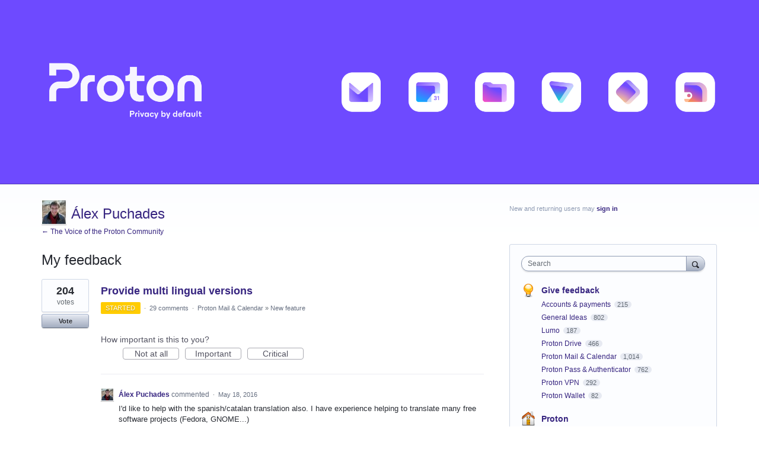

--- FILE ---
content_type: application/javascript; charset=utf-8
request_url: https://by2.uservoice.com/t2/244149/portal/track.js?_=1763146593919&s=0&c=__uvSessionData0
body_size: 42
content:
__uvSessionData0({"uvts":"2ca7601b-38df-4966-6036-acfa84d39386"});